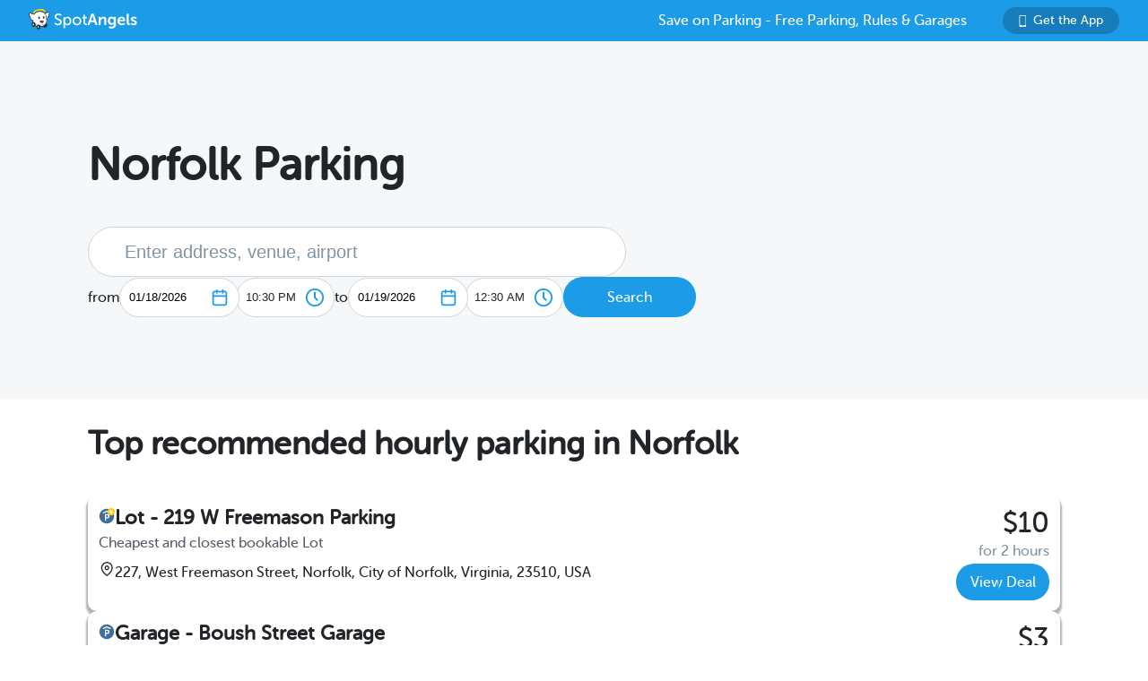

--- FILE ---
content_type: text/html; charset=utf-8
request_url: https://www.spotangels.com/norfolk-parking
body_size: 10995
content:
<!doctype html>
<html data-n-head-ssr>
  <head >
    <title>Free Parking &amp; Garage Deals from $10 for for 2 hours in Norfolk | SpotAngels - January 2026</title><meta data-n-head="ssr" charset="utf-8"><meta data-n-head="ssr" name="viewport" content="width=device-width, initial-scale=1"><meta data-n-head="ssr" name="twitter:card" content="summary"><meta data-n-head="ssr" name="twitter:site" content="@SpotAngels"><meta data-n-head="ssr" name="twitter:title" content="SpotAngels: Free Parking, Garage Deals &amp; Street Parking Rules"><meta data-n-head="ssr" name="twitter:description" content="Featured by Apple and Google as &quot;Waze for parking&quot;, SpotAngels is the world&#x27;s largest community-based parking app. Find free parking, get garage deals and check street parking rules in NYC, SF, LA, Chicago, Boston, DC &amp; 200 more cities. Join other drivers in your city &amp; save time and money on parking!"><meta data-n-head="ssr" name="twitter:image" content="https://www.spotangels.com/images/twitter-share.png"><meta data-n-head="ssr" property="og:url" content="https://www.spotangels.com"><meta data-n-head="ssr" property="og:type" content="website"><meta data-n-head="ssr" property="og:title" content="SpotAngels: Free Parking, Garage Deals &amp; Street Parking Rules"><meta data-n-head="ssr" property="og:description" content="Featured by Apple and Google as &quot;Waze for parking&quot;, SpotAngels is the world&#x27;s largest community-based parking app. Find free parking, get garage deals and check street parking rules in NYC, SF, LA, Chicago, Boston, DC &amp; 200 more cities. Join other drivers in your city &amp; save time and money on parking!"><meta data-n-head="ssr" property="og:image" content="https://www.spotangels.com/images/facebook-share.png"><meta data-n-head="ssr" property="fb:app_id" content="285855248260521"><meta data-n-head="ssr" data-hid="description" name="description" content="January 18, 2026 - Find free parking in Norfolk, compare rates of parking meters and garages in downtown Norfolk, including for overnight parking, and check street parking rules. SpotAngels parking maps help you find cheap parking and get the best deals on garages in Norfolk, VA."><meta data-n-head="ssr" name="viewport" content="width=device-width, height=device-height, initial-scale=1, minimum-scale=1, maximum-scale=1, user-scalable=no"><link data-n-head="ssr" rel="icon" type="image/x-icon" href="/favicon.ico"><link data-n-head="ssr" data-hid="canonical" rel="canonical" href="https://www.spotangels.com/norfolk-parking"><script data-n-head="ssr" src="/js/gtagmanager.js" defer></script><script data-n-head="ssr" src="https://www.googletagmanager.com/gtag/js?id=G-F8W15RK121" defer></script><script data-n-head="ssr" src="https://www.googletagmanager.com/gtag/js?id=UA-101007224-1" defer></script><script data-n-head="ssr" src="/js/gtag.js" defer></script><script data-n-head="ssr" data-hid="adsense" async src="https://pagead2.googlesyndication.com/pagead/js/adsbygoogle.js?client=ca-pub-9835614067758450" crossorigin="anonymous"></script><script data-n-head="ssr" type="application/ld+json">{"@context":"https://schema.org","@type":"SoftwareApplication","name":"SpotAngels","operatingSystem":"ANDROID","applicationCategory":"https://schema.org/TravelApplication","aggregateRating":{"@type":"AggregateRating","ratingValue":"4.7","ratingCount":"1318"},"offers":{"@type":"Offer","price":"0","priceCurrency":"USD"}}</script><script data-n-head="ssr" type="application/ld+json">{"@context":"https://schema.org","@type":"SoftwareApplication","name":"SpotAngels","operatingSystem":"iOS","applicationCategory":"https://schema.org/TravelApplication","aggregateRating":{"@type":"AggregateRating","ratingValue":"4.8","ratingCount":"4259"},"offers":{"@type":"Offer","price":"0","priceCurrency":"USD"}}</script><script data-n-head="ssr" type="application/ld+json">{"@context":"http://schema.org","@type":"ItemList","itemListElement":[{"@type":"ListItem","position":1,"url":"https://v3.spotangels.com/#id=424080605&amp;address=227,%20West%20Freemason%20Street,%20Norfolk,%20City%20of%20Norfolk,%20Virginia,%2023510,%20USA"},{"@type":"ListItem","position":2,"url":"https://v3.spotangels.com/#id=297062896&amp;address=112%20West%20City%20Hall%20Avenue,%20Norfolk"},{"@type":"ListItem","position":3,"url":"https://v3.spotangels.com/#id=420764203&amp;address=258%20Granby%20Street,%20Norfolk"},{"@type":"ListItem","position":4,"url":"https://v3.spotangels.com/#id=402619743&amp;address=250%20Granby%20Street,%20Norfolk"},{"@type":"ListItem","position":5,"url":"https://v3.spotangels.com/#id=420764204&amp;address=334%20Granby%20Street,%20Norfolk"}]}</script><script data-n-head="ssr" type="application/ld+json">{"@context":"http://schema.org","@type":"ItemList","itemListElement":[]}</script><link rel="preload" href="/_nuxt/18887f2.js" as="script"><link rel="preload" href="/_nuxt/e67b382.js" as="script"><link rel="preload" href="/_nuxt/css/ed2a81e.css" as="style"><link rel="preload" href="/_nuxt/0fb5aa8.js" as="script"><link rel="preload" href="/_nuxt/css/a51766d.css" as="style"><link rel="preload" href="/_nuxt/b2481b0.js" as="script"><link rel="preload" href="/_nuxt/css/ae5c18d.css" as="style"><link rel="preload" href="/_nuxt/316b005.js" as="script"><link rel="preload" href="/_nuxt/e06b471.js" as="script"><link rel="preload" href="/_nuxt/d6bbe77.js" as="script"><link rel="preload" href="/_nuxt/00f232c.js" as="script"><link rel="preload" href="/_nuxt/cef4477.js" as="script"><link rel="stylesheet" href="/_nuxt/css/ed2a81e.css"><link rel="stylesheet" href="/_nuxt/css/a51766d.css"><link rel="stylesheet" href="/_nuxt/css/ae5c18d.css">
  </head>
  <body >
    <div data-server-rendered="true" id="__nuxt"><!----><div id="__layout"><div data-fetch-key="data-v-5dcb6213:0" data-v-5dcb6213><!----> <div class="header" data-v-9dfd2cc0 data-v-5dcb6213><a href="/" data-v-9dfd2cc0><img alt="SpotAngels logo" src="/_nuxt/img/spotangels-white.1ec17f2.svg" width="126" height="24" data-v-9dfd2cc0></a> <div class="header-text-and-button" data-v-9dfd2cc0><div class="header-text" data-v-9dfd2cc0>
      Save on Parking - Free Parking, Rules &amp; Garages
    </div> <a href="https://dl.spotangels.com/QLIf/YNgz8s7lgJ" target="" class="link-button" style="background-color:#167DBA;min-width:130px;width:130px;height:30px;font-size:14px;" data-v-54bb864c data-v-9dfd2cc0><img alt="Get Spotangels app" src="[data-uri]" data-v-54bb864c>Get the App</a></div></div> <div class="head" data-v-3dce0930 data-v-5dcb6213><h1 data-v-3dce0930>
    Norfolk Parking
  </h1> <!----> <!----> <div class="geocoder-container" data-v-3dce0930><div class="geocoder-container" data-v-773fd902 data-v-3dce0930><input placeholder="Enter address, venue, airport" class="geocoder-input" data-v-773fd902> <!----></div> <div class="date-filter-desktop" data-v-6124f862 data-v-3dce0930><div class="arrival" data-v-6124f862>
    from
    <div class="mx-datepicker" data-v-6124f862><div class="mx-input-wrapper"><input name="date" type="text" autocomplete="off" placeholder="" value="01/18/2026" class="input-calendar-desktop"><i class="mx-icon-calendar"> </i></div><!----></div> <select class="time-select" data-v-0858ade2 data-v-6124f862><option disabled="disabled" value="1768694400000" data-v-0858ade2>
    12:00 AM
  </option><option disabled="disabled" value="1768696200000" data-v-0858ade2>
    12:30 AM
  </option><option disabled="disabled" value="1768698000000" data-v-0858ade2>
    1:00 AM
  </option><option disabled="disabled" value="1768699800000" data-v-0858ade2>
    1:30 AM
  </option><option disabled="disabled" value="1768701600000" data-v-0858ade2>
    2:00 AM
  </option><option disabled="disabled" value="1768703400000" data-v-0858ade2>
    2:30 AM
  </option><option disabled="disabled" value="1768705200000" data-v-0858ade2>
    3:00 AM
  </option><option disabled="disabled" value="1768707000000" data-v-0858ade2>
    3:30 AM
  </option><option disabled="disabled" value="1768708800000" data-v-0858ade2>
    4:00 AM
  </option><option disabled="disabled" value="1768710600000" data-v-0858ade2>
    4:30 AM
  </option><option disabled="disabled" value="1768712400000" data-v-0858ade2>
    5:00 AM
  </option><option disabled="disabled" value="1768714200000" data-v-0858ade2>
    5:30 AM
  </option><option disabled="disabled" value="1768716000000" data-v-0858ade2>
    6:00 AM
  </option><option disabled="disabled" value="1768717800000" data-v-0858ade2>
    6:30 AM
  </option><option disabled="disabled" value="1768719600000" data-v-0858ade2>
    7:00 AM
  </option><option disabled="disabled" value="1768721400000" data-v-0858ade2>
    7:30 AM
  </option><option disabled="disabled" value="1768723200000" data-v-0858ade2>
    8:00 AM
  </option><option disabled="disabled" value="1768725000000" data-v-0858ade2>
    8:30 AM
  </option><option disabled="disabled" value="1768726800000" data-v-0858ade2>
    9:00 AM
  </option><option disabled="disabled" value="1768728600000" data-v-0858ade2>
    9:30 AM
  </option><option disabled="disabled" value="1768730400000" data-v-0858ade2>
    10:00 AM
  </option><option disabled="disabled" value="1768732200000" data-v-0858ade2>
    10:30 AM
  </option><option disabled="disabled" value="1768734000000" data-v-0858ade2>
    11:00 AM
  </option><option disabled="disabled" value="1768735800000" data-v-0858ade2>
    11:30 AM
  </option><option disabled="disabled" value="1768737600000" data-v-0858ade2>
    12:00 PM
  </option><option disabled="disabled" value="1768739400000" data-v-0858ade2>
    12:30 PM
  </option><option disabled="disabled" value="1768741200000" data-v-0858ade2>
    1:00 PM
  </option><option disabled="disabled" value="1768743000000" data-v-0858ade2>
    1:30 PM
  </option><option disabled="disabled" value="1768744800000" data-v-0858ade2>
    2:00 PM
  </option><option disabled="disabled" value="1768746600000" data-v-0858ade2>
    2:30 PM
  </option><option disabled="disabled" value="1768748400000" data-v-0858ade2>
    3:00 PM
  </option><option disabled="disabled" value="1768750200000" data-v-0858ade2>
    3:30 PM
  </option><option disabled="disabled" value="1768752000000" data-v-0858ade2>
    4:00 PM
  </option><option disabled="disabled" value="1768753800000" data-v-0858ade2>
    4:30 PM
  </option><option disabled="disabled" value="1768755600000" data-v-0858ade2>
    5:00 PM
  </option><option disabled="disabled" value="1768757400000" data-v-0858ade2>
    5:30 PM
  </option><option disabled="disabled" value="1768759200000" data-v-0858ade2>
    6:00 PM
  </option><option disabled="disabled" value="1768761000000" data-v-0858ade2>
    6:30 PM
  </option><option disabled="disabled" value="1768762800000" data-v-0858ade2>
    7:00 PM
  </option><option disabled="disabled" value="1768764600000" data-v-0858ade2>
    7:30 PM
  </option><option disabled="disabled" value="1768766400000" data-v-0858ade2>
    8:00 PM
  </option><option disabled="disabled" value="1768768200000" data-v-0858ade2>
    8:30 PM
  </option><option disabled="disabled" value="1768770000000" data-v-0858ade2>
    9:00 PM
  </option><option disabled="disabled" value="1768771800000" data-v-0858ade2>
    9:30 PM
  </option><option disabled="disabled" value="1768773600000" data-v-0858ade2>
    10:00 PM
  </option><option value="1768775400000" selected="selected" data-v-0858ade2>
    10:30 PM
  </option><option value="1768777200000" data-v-0858ade2>
    11:00 PM
  </option><option value="1768779000000" data-v-0858ade2>
    11:30 PM
  </option></select></div> <div class="departure" data-v-6124f862>
    to
    <div class="mx-datepicker" data-v-6124f862><div class="mx-input-wrapper"><input name="date" type="text" autocomplete="off" placeholder="" value="01/19/2026" class="input-calendar-desktop"><i class="mx-icon-calendar"> </i></div><!----></div> <select class="time-select" data-v-0858ade2 data-v-6124f862><option value="1768780800000" data-v-0858ade2>
    12:00 AM
  </option><option value="1768782600000" selected="selected" data-v-0858ade2>
    12:30 AM
  </option><option value="1768784400000" data-v-0858ade2>
    1:00 AM
  </option><option value="1768786200000" data-v-0858ade2>
    1:30 AM
  </option><option value="1768788000000" data-v-0858ade2>
    2:00 AM
  </option><option value="1768789800000" data-v-0858ade2>
    2:30 AM
  </option><option value="1768791600000" data-v-0858ade2>
    3:00 AM
  </option><option value="1768793400000" data-v-0858ade2>
    3:30 AM
  </option><option value="1768795200000" data-v-0858ade2>
    4:00 AM
  </option><option value="1768797000000" data-v-0858ade2>
    4:30 AM
  </option><option value="1768798800000" data-v-0858ade2>
    5:00 AM
  </option><option value="1768800600000" data-v-0858ade2>
    5:30 AM
  </option><option value="1768802400000" data-v-0858ade2>
    6:00 AM
  </option><option value="1768804200000" data-v-0858ade2>
    6:30 AM
  </option><option value="1768806000000" data-v-0858ade2>
    7:00 AM
  </option><option value="1768807800000" data-v-0858ade2>
    7:30 AM
  </option><option value="1768809600000" data-v-0858ade2>
    8:00 AM
  </option><option value="1768811400000" data-v-0858ade2>
    8:30 AM
  </option><option value="1768813200000" data-v-0858ade2>
    9:00 AM
  </option><option value="1768815000000" data-v-0858ade2>
    9:30 AM
  </option><option value="1768816800000" data-v-0858ade2>
    10:00 AM
  </option><option value="1768818600000" data-v-0858ade2>
    10:30 AM
  </option><option value="1768820400000" data-v-0858ade2>
    11:00 AM
  </option><option value="1768822200000" data-v-0858ade2>
    11:30 AM
  </option><option value="1768824000000" data-v-0858ade2>
    12:00 PM
  </option><option value="1768825800000" data-v-0858ade2>
    12:30 PM
  </option><option value="1768827600000" data-v-0858ade2>
    1:00 PM
  </option><option value="1768829400000" data-v-0858ade2>
    1:30 PM
  </option><option value="1768831200000" data-v-0858ade2>
    2:00 PM
  </option><option value="1768833000000" data-v-0858ade2>
    2:30 PM
  </option><option value="1768834800000" data-v-0858ade2>
    3:00 PM
  </option><option value="1768836600000" data-v-0858ade2>
    3:30 PM
  </option><option value="1768838400000" data-v-0858ade2>
    4:00 PM
  </option><option value="1768840200000" data-v-0858ade2>
    4:30 PM
  </option><option value="1768842000000" data-v-0858ade2>
    5:00 PM
  </option><option value="1768843800000" data-v-0858ade2>
    5:30 PM
  </option><option value="1768845600000" data-v-0858ade2>
    6:00 PM
  </option><option value="1768847400000" data-v-0858ade2>
    6:30 PM
  </option><option value="1768849200000" data-v-0858ade2>
    7:00 PM
  </option><option value="1768851000000" data-v-0858ade2>
    7:30 PM
  </option><option value="1768852800000" data-v-0858ade2>
    8:00 PM
  </option><option value="1768854600000" data-v-0858ade2>
    8:30 PM
  </option><option value="1768856400000" data-v-0858ade2>
    9:00 PM
  </option><option value="1768858200000" data-v-0858ade2>
    9:30 PM
  </option><option value="1768860000000" data-v-0858ade2>
    10:00 PM
  </option><option value="1768861800000" data-v-0858ade2>
    10:30 PM
  </option><option value="1768863600000" data-v-0858ade2>
    11:00 PM
  </option><option value="1768865400000" data-v-0858ade2>
    11:30 PM
  </option></select></div></div> <a href="/map?lng=-76.2899071&amp;lat=36.8500234&amp;zoom=15&amp;product=parking&amp;arrival=1768775400000&amp;departure=1768782600000&amp;spLng=-76.2899071&amp;spLat=36.8500234&amp;spAddress=Norfolk" target="" class="link-button" style="background-color:#1C9BE6;min-width:148px;width:148px;height:45px;" data-v-54bb864c data-v-3dce0930>Search</a></div></div> <!----> <!----> <div class="deals" data-v-5dcb6213><h2>Top recommended hourly parking in Norfolk</h2><div class="card" style="cursor:pointer;box-shadow:0px 4px 2px 2px rgba(0,0,0,0.30);" data-v-79a6bc66 data-v-746dd33c><div class="spot" data-v-79a6bc66 data-v-746dd33c><div class="spot-left" data-v-79a6bc66 data-v-746dd33c><a href="/map?lng=-76.29209085977539&amp;lat=36.85166954960497&amp;zoom=14&amp;arrival=1768775400000&amp;departure=1768782600000&amp;spLng=-76.2899071&amp;spLat=36.8500234&amp;spAddress=Norfolk&amp;product=parking#id=424080605" data-v-79a6bc66 data-v-746dd33c><div class="spot-name" data-v-79a6bc66 data-v-746dd33c><img src="/_nuxt/img/garage-bookable.f78112a.svg" height="18" width="18" data-v-79a6bc66 data-v-746dd33c>Lot - 219 W Freemason Parking</div></a><div class="spot-reason" data-v-79a6bc66 data-v-746dd33c>Cheapest and closest bookable Lot</div><div class="spot-walking-time" data-v-79a6bc66 data-v-746dd33c><img src="/_nuxt/img/location.35c1f1a.svg" height="18" width="18" data-v-79a6bc66 data-v-746dd33c>227, West Freemason Street, Norfolk, City of Norfolk, Virginia, 23510, USA</div></div><div class="spot-right" data-v-79a6bc66 data-v-746dd33c><div class="spot-price" data-v-79a6bc66 data-v-746dd33c>$10</div><div class="spot-duration" data-v-79a6bc66 data-v-746dd33c>for 2 hours</div><a href="/checkout?segment_id=424080605&amp;source=SpotAngels&amp;offerPrice=10&amp;type=transient&amp;start_date=2026-01-18T22%3A30%3A00.000Z&amp;end_date=2026-01-19T00%3A30%3A00.000Z&amp;type_id=Standard" target="_blank" class="link-button" style="background-color:#1C9BE6;min-width:104px;width:104px;height:41px;" data-v-54bb864c data-v-746dd33c>View Deal</a></div></div></div><div class="card" style="cursor:pointer;box-shadow:0px 4px 2px 2px rgba(0,0,0,0.30);" data-v-79a6bc66 data-v-746dd33c><div class="spot" data-v-79a6bc66 data-v-746dd33c><div class="spot-left" data-v-79a6bc66 data-v-746dd33c><a href="/map?lng=-76.2922389760122&amp;lat=36.84846924053775&amp;zoom=14&amp;arrival=1768775400000&amp;departure=1768782600000&amp;spLng=-76.2899071&amp;spLat=36.8500234&amp;spAddress=Norfolk&amp;product=parking#id=297062896" data-v-79a6bc66 data-v-746dd33c><div class="spot-name" data-v-79a6bc66 data-v-746dd33c><img src="/_nuxt/img/garage.5dea466.svg" height="18" width="18" data-v-79a6bc66 data-v-746dd33c>Garage - Boush Street Garage</div></a><div class="spot-reason" data-v-79a6bc66 data-v-746dd33c>Cheapest Garage</div><div class="spot-walking-time" data-v-79a6bc66 data-v-746dd33c><img src="/_nuxt/img/location.35c1f1a.svg" height="18" width="18" data-v-79a6bc66 data-v-746dd33c>112 West City Hall Avenue, Norfolk</div></div><div class="spot-right" data-v-79a6bc66 data-v-746dd33c><div class="spot-price" data-v-79a6bc66 data-v-746dd33c>$3</div><div class="spot-duration" data-v-79a6bc66 data-v-746dd33c>for 2 hours</div></div></div></div><div class="card" style="cursor:pointer;box-shadow:0px 4px 2px 2px rgba(0,0,0,0.30);" data-v-79a6bc66 data-v-746dd33c><div class="spot" data-v-79a6bc66 data-v-746dd33c><div class="spot-left" data-v-79a6bc66 data-v-746dd33c><a href="/map?lng=-76.29056710638731&amp;lat=36.84966548261652&amp;zoom=14&amp;arrival=1768775400000&amp;departure=1768782600000&amp;spLng=-76.2899071&amp;spLat=36.8500234&amp;spAddress=Norfolk&amp;product=parking#id=420764203" data-v-79a6bc66 data-v-746dd33c><div class="spot-name" data-v-79a6bc66 data-v-746dd33c><img src="[data-uri]" height="18" width="18" data-v-79a6bc66 data-v-746dd33c>Free of charge - up to 10h</div></a><div class="spot-reason" data-v-79a6bc66 data-v-746dd33c>Closest free of charge</div><div class="spot-walking-time" data-v-79a6bc66 data-v-746dd33c><img src="/_nuxt/img/location.35c1f1a.svg" height="18" width="18" data-v-79a6bc66 data-v-746dd33c>258 Granby Street, Norfolk</div></div><div class="spot-right" data-v-79a6bc66 data-v-746dd33c><div class="spot-price" data-v-79a6bc66 data-v-746dd33c></div></div></div></div><div class="card" style="cursor:pointer;box-shadow:0px 4px 2px 2px rgba(0,0,0,0.30);" data-v-79a6bc66 data-v-746dd33c><div class="spot" data-v-79a6bc66 data-v-746dd33c><div class="spot-left" data-v-79a6bc66 data-v-746dd33c><a href="/map?lng=-76.29073612986161&amp;lat=36.849339015333314&amp;zoom=14&amp;arrival=1768775400000&amp;departure=1768782600000&amp;spLng=-76.2899071&amp;spLat=36.8500234&amp;spAddress=Norfolk&amp;product=parking#id=402619743" data-v-79a6bc66 data-v-746dd33c><div class="spot-name" data-v-79a6bc66 data-v-746dd33c><img src="[data-uri]" height="18" width="18" data-v-79a6bc66 data-v-746dd33c>Meter - Free for 2h</div></a><div class="spot-reason" data-v-79a6bc66 data-v-746dd33c>Cheapest meter</div><div class="spot-walking-time" data-v-79a6bc66 data-v-746dd33c><img src="/_nuxt/img/location.35c1f1a.svg" height="18" width="18" data-v-79a6bc66 data-v-746dd33c>250 Granby Street, Norfolk</div></div><div class="spot-right" data-v-79a6bc66 data-v-746dd33c><div class="spot-price" data-v-79a6bc66 data-v-746dd33c>Free</div><div class="spot-duration" data-v-79a6bc66 data-v-746dd33c>for 2 hours</div></div></div></div><div class="card" style="cursor:pointer;box-shadow:0px 4px 2px 2px rgba(0,0,0,0.30);" data-v-79a6bc66 data-v-746dd33c><div class="spot" data-v-79a6bc66 data-v-746dd33c><div class="spot-left" data-v-79a6bc66 data-v-746dd33c><a href="/map?lng=-76.29002742497592&amp;lat=36.85071573316607&amp;zoom=14&amp;arrival=1768775400000&amp;departure=1768782600000&amp;spLng=-76.2899071&amp;spLat=36.8500234&amp;spAddress=Norfolk&amp;product=parking#id=420764204" data-v-79a6bc66 data-v-746dd33c><div class="spot-name" data-v-79a6bc66 data-v-746dd33c><img src="[data-uri]" height="18" width="18" data-v-79a6bc66 data-v-746dd33c>Meter - Free for 2h</div></a><div class="spot-reason" data-v-79a6bc66 data-v-746dd33c>Closest meter</div><div class="spot-walking-time" data-v-79a6bc66 data-v-746dd33c><img src="/_nuxt/img/location.35c1f1a.svg" height="18" width="18" data-v-79a6bc66 data-v-746dd33c>334 Granby Street, Norfolk</div></div><div class="spot-right" data-v-79a6bc66 data-v-746dd33c><div class="spot-price" data-v-79a6bc66 data-v-746dd33c>Free</div><div class="spot-duration" data-v-79a6bc66 data-v-746dd33c>for 2 hours</div></div></div></div><a href="/map?lng=-76.2899071&amp;lat=36.8500234&amp;zoom=15&amp;arrival=1768775400000&amp;departure=1768782600000&amp;spLng=-76.2899071&amp;spLat=36.8500234&amp;spAddress=Norfolk&amp;product=parking" target="" class="link-button" style="background-color:#1C9BE6;min-width:148px;width:148px;height:45px;" data-v-54bb864c>View map</a></div> <div data-v-5dcb6213></div> <div data-v-5dcb6213></div> <!----> <!----> <!----> <!----> <!----> <div class="guide" data-v-5dcb6213><h2 data-v-5dcb6213>
        Your guide to Norfolk parking
      </h2> <div itemscope="itemscope" itemtype="https://schema.org/FAQPage" class="faq" data-v-94a1c454 data-v-5dcb6213><div itemscope="itemscope" itemprop="mainEntity" itemtype="https://schema.org/Question" data-v-94a1c454><h2 itemprop="name" class="need-parking" data-v-94a1c454>
      How much is parking in Norfolk?
    </h2> <div itemscope="itemscope" itemprop="acceptedAnswer" itemtype="https://schema.org/Answer" data-v-94a1c454><p itemprop="text" class="desc" data-v-94a1c454>Street parking rates vary from $1.00 per hour up to $1.50 per hour. Meters are enforced from 8 AM to 8 PM Monday through Sunday.</p></div></div><div itemscope="itemscope" itemprop="mainEntity" itemtype="https://schema.org/Question" data-v-94a1c454><h2 itemprop="name" class="need-parking" data-v-94a1c454>
      Is there free parking in Norfolk?
    </h2> <div itemscope="itemscope" itemprop="acceptedAnswer" itemtype="https://schema.org/Answer" data-v-94a1c454><p itemprop="text" class="desc" data-v-94a1c454>There is plenty of free parking in Norfolk.</p></div></div></div></div> <div class="popular-searches" data-v-5dcb6213><h2 data-v-5dcb6213>
      Most searched places
      <!---->
      in
      Norfolk
    </h2> <div class="popular-searches-columns" data-v-5dcb6213><div data-v-5dcb6213><h3 data-v-5dcb6213>
          Popular
        </h3> <ul data-v-5dcb6213><li data-v-5dcb6213><a href="/norfolk/chrysler-hall-parking" data-v-5dcb6213>
              Chrysler Hall
              Parking
            </a></li><li data-v-5dcb6213><a href="/norfolk/city-of-norfolk-parking" data-v-5dcb6213>
              City Of Norfolk
              Parking
            </a></li><li data-v-5dcb6213><a href="/norfolk/nauticus-parking" data-v-5dcb6213>
              Nauticus
              Parking
            </a></li><li data-v-5dcb6213><a href="/norfolk/spirit-of-norfolk-parking" data-v-5dcb6213>
              Spirit Of Norfolk
              Parking
            </a></li></ul></div><div data-v-5dcb6213><h3 data-v-5dcb6213>
          Neighborhoods
        </h3> <ul data-v-5dcb6213><li data-v-5dcb6213><a href="/norfolk/downtown-norfolk-parking" data-v-5dcb6213>
              Downtown Norfolk
              Parking
            </a></li></ul></div><div data-v-5dcb6213><h3 data-v-5dcb6213>
          Restaurants
        </h3> <ul data-v-5dcb6213><li data-v-5dcb6213><a href="/norfolk/brick-anchor-brew-house-parking" data-v-5dcb6213>
              Brick Anchor Brew House
              Parking
            </a></li><li data-v-5dcb6213><a href="/norfolk/buffalo-wild-wings-parking" data-v-5dcb6213>
              Buffalo Wild Wings
              Parking
            </a></li><li data-v-5dcb6213><a href="/norfolk/hell's-kitchen-parking" data-v-5dcb6213>
              Hell's Kitchen
              Parking
            </a></li><li data-v-5dcb6213><a href="/norfolk/panda-express-parking" data-v-5dcb6213>
              Panda Express
              Parking
            </a></li></ul></div><div data-v-5dcb6213><h3 data-v-5dcb6213>
          Hotels
        </h3> <ul data-v-5dcb6213><li data-v-5dcb6213><a href="/norfolk/hilton-norfolk-the-main-parking" data-v-5dcb6213>
              Hilton Norfolk The Main
              Parking
            </a></li><li data-v-5dcb6213><a href="/norfolk/norfolk-waterside-marriott-parking" data-v-5dcb6213>
              Norfolk Waterside Marriott
              Parking
            </a></li><li data-v-5dcb6213><a href="/norfolk/sheraton-norfolk-waterside-hotel-parking" data-v-5dcb6213>
              Sheraton Norfolk Waterside Hotel
              Parking
            </a></li><li data-v-5dcb6213><a href="/norfolk/residence-inn-norfolk-downtown-parking" data-v-5dcb6213>
              Residence Inn Norfolk Downtown
              Parking
            </a></li></ul></div><!----><!----><div data-v-5dcb6213><h3 data-v-5dcb6213>
          Garages
        </h3> <ul data-v-5dcb6213><li data-v-5dcb6213><a href="/norfolk/chrysler-hall-297062898" data-v-5dcb6213>
              Chrysler Hall
              Parking
            </a></li></ul></div></div></div> <div class="book-deals" data-v-5dcb6213><h2 data-v-5dcb6213>
        Find free parking &amp; Garage deals in Norfolk
      </h2> <div class="view-map-button-wrapper" data-v-5dcb6213><a href="/map?lng=-76.2899071&amp;lat=36.8500234&amp;zoom=15&amp;arrival=1768775400000&amp;departure=1768782600000&amp;spLng=-76.2899071&amp;spLat=36.8500234&amp;spAddress=Norfolk&amp;product=parking" target="" class="link-button" style="background-color:#064F7A;min-width:148px;width:148px;height:45px;" data-v-54bb864c data-v-5dcb6213>View map</a></div></div> <div class="breadcrumb-container" data-v-5dcb6213><div class="header" data-v-16cfc565 data-v-5dcb6213><div class="breadcrumb" data-v-16cfc565><div class="parent" data-v-16cfc565><a href="/" data-v-16cfc565>
        SpotAngels
      </a></div> <div class="next" data-v-16cfc565>&gt;</div> <!----> <div class="current" data-v-16cfc565>Norfolk Parking</div></div></div></div> <div class="footer-container" data-v-5e8169d5 data-v-5dcb6213><div class="footer-column" data-v-5e8169d5><div class="footer-title" data-v-5e8169d5>Cities</div> <ul class="footer-list" data-v-5e8169d5><li data-v-5e8169d5><a href="/nyc-parking" data-v-5e8169d5>NYC parking</a></li><li data-v-5e8169d5><a href="/san-francisco-parking" data-v-5e8169d5>San Francisco parking</a></li><li data-v-5e8169d5><a href="/chicago-parking" data-v-5e8169d5>Chicago parking</a></li><li data-v-5e8169d5><a href="/los-angeles-parking" data-v-5e8169d5>Los Angeles parking</a></li><li data-v-5e8169d5><a href="/philadelphia-parking" data-v-5e8169d5>Philadelphia parking</a></li><li data-v-5e8169d5><a href="/boston-parking" data-v-5e8169d5>Boston parking</a></li><li data-v-5e8169d5><a href="/washington-dc-parking" data-v-5e8169d5>Washington DC parking</a></li><li data-v-5e8169d5><a href="/san-diego-parking" data-v-5e8169d5>San Diego parking</a></li><li data-v-5e8169d5><a href="/toronto-parking" data-v-5e8169d5>Toronto parking</a></li><li data-v-5e8169d5><a href="/montreal-parking" data-v-5e8169d5>Montreal parking</a></li><li data-v-5e8169d5><a href="/cities" data-v-5e8169d5>More cities</a></li></ul></div> <div class="footer-column" data-v-5e8169d5><div class="footer-title" data-v-5e8169d5>About</div> <ul class="footer-list" data-v-5e8169d5><li data-v-5e8169d5><a href="/about" data-v-5e8169d5>About</a></li> <li data-v-5e8169d5><a href="/blog" data-v-5e8169d5>Blog</a></li> <li data-v-5e8169d5><a href="/privacy" data-v-5e8169d5>Privacy</a></li> <li data-v-5e8169d5><a href="/tos" data-v-5e8169d5>Terms</a></li></ul></div> <div class="footer-column" data-v-5e8169d5><div class="footer-title" data-v-5e8169d5>Partners</div> <ul class="footer-list" data-v-5e8169d5><li data-v-5e8169d5><a href="/cities-universities" data-v-5e8169d5>Cities &amp; Universities</a></li> <li data-v-5e8169d5><a href="/operators" data-v-5e8169d5>Parking Operators &amp; Owners</a></li></ul></div> <div class="footer-column" data-v-5e8169d5><div class="footer-title" data-v-5e8169d5>Support</div> <ul class="footer-list" data-v-5e8169d5><li data-v-5e8169d5><a href="/faq" data-v-5e8169d5>FAQ </a></li> <li data-v-5e8169d5><a href="https://discord.gg/jfTqz4V44B" data-v-5e8169d5>Discord</a></li> <li data-v-5e8169d5><a href="mailto:support@spotangels.com" data-v-5e8169d5>support@spotangels.com</a></li> <li data-v-5e8169d5><a href="https://www.facebook.com/spotangels" data-v-5e8169d5><img alt="Facebook logo" src="[data-uri]" width="20" height="20" data-v-5e8169d5></a></li> <li data-v-5e8169d5><a href="https://twitter.com/spotangels" data-v-5e8169d5><img alt="Twitter logo" src="/_nuxt/img/twitter.7ae09a8.png" width="20" height="20" data-v-5e8169d5></a></li></ul></div></div></div></div></div><script>window.__NUXT__=(function(a,b,c,d,e,f,g,h,i,j,k,l,m,n,o,p,q,r,s,t,u,v,w,x,y,z,A,B,C,D,E,F,G,H,I,J,K,L,M,N,O,P,Q,R,S,T,U,V,W,X,Y,Z,_,$,aa,ab,ac,ad,ae,af,ag,ah,ai){return {layout:"default",data:[{}],fetch:{"data-v-5dcb6213:0":{recommendations:{results:[{id:o,spot_info_id:o,city_id:f,lng:E,lat:F,type:G,address:"227, West Freemason Street, Norfolk, City of Norfolk, Virginia, 23510, USA",distance:243,walking_time:i,walking_time_fmt:H,name:"Lot - $10",reason:"Cheapest and closest bookable Lot",onsite_price:j,onsite_price_fmt:g,price:j,price_fmt:g,price_range_fmt:g,cross_street:[b,b],operator_id:4139,validation_instructions:"Please print this parking pass and keep it on the vehicle while parking:\nPARKING PERMIT: R-3779",garage_type:"Lot",garage_name:"219 W Freemason Parking",bookable:d,higher_chance:a,busy:a,deal:{price:j,price_fmt:g,monthly:a,monthly_type:c,monthly_min_start_date:c,monthly_max_start_date:c,link:b,description:p,full_link:b,summary:b,source:q,booking_provider:q,payment:{cta_title:I,license_plate_required:a,phone_number_required:a,start_date:J,end_date:K,has_apple_pay:d,has_google_pay:d,type_id:p},in_from:h,in_to:h,out_by:h},deals:[{price:j,price_fmt:g,monthly:a,monthly_type:c,monthly_min_start_date:c,monthly_max_start_date:c,link:b,description:p,full_link:b,summary:b,source:q,booking_provider:q,payment:{cta_title:I,license_plate_required:a,phone_number_required:a,start_date:J,end_date:K,has_apple_pay:d,has_google_pay:d,type_id:p},in_from:h,in_to:h,out_by:h}],has_payment_options:a,pictures:[],max_stay_fmt:L},{id:r,spot_info_id:r,city_id:f,lng:M,lat:N,type:G,address:"112 West City Hall Avenue, Norfolk",distance:224,walking_time:i,walking_time_fmt:H,name:"Garage - $3",reason:"Cheapest Garage",onsite_price:i,onsite_price_fmt:y,price:i,price_fmt:y,cross_street:[b,b],operator_id:3066,garage_type:z,garage_name:"Boush Street Garage",higher_chance:a,busy:a,has_payment_options:a,pictures:[],max_stay_fmt:L},{id:s,spot_info_id:s,city_id:f,lng:O,lat:P,type:"free",address:"258 Granby Street, Norfolk",distance:66,walking_time:t,walking_time_fmt:A,name:"Free of charge - up to 10h",reason:"Closest free of charge",cross_street:[b,b],higher_chance:a,busy:a,has_payment_options:a,pictures:[],max_stay_fmt:"10 hours 30 minutes"},{id:u,spot_info_id:u,city_id:f,lng:Q,lat:R,type:S,address:"250 Granby Street, Norfolk",distance:83,walking_time:t,walking_time_fmt:A,name:T,reason:"Cheapest meter",price_fmt:B,cross_street:[b,b],higher_chance:a,busy:a,has_payment_options:a,pictures:[],max_stay_fmt:U},{id:v,spot_info_id:v,city_id:f,lng:V,lat:W,type:S,address:"334 Granby Street, Norfolk",distance:41,walking_time:t,walking_time_fmt:A,name:T,reason:"Closest meter",price_fmt:B,cross_street:[b,b],higher_chance:a,busy:a,has_payment_options:a,pictures:[],max_stay_fmt:U}],geojson:{type:X,features:[{id:o,type:k,geometry:{type:l,coordinates:[E,F]},properties:{availability:b,available:a,bookable:d,label:g,name:z,open_spot:a,price:j,suggestion_id:o,type:m}},{id:r,type:k,geometry:{type:l,coordinates:[M,N]},properties:{availability:b,available:a,bookable:a,label:y,name:z,open_spot:a,price:i,suggestion_id:r,type:m}},{id:s,type:k,geometry:{type:l,coordinates:[O,P]},properties:{availability:b,available:a,bookable:a,label:C,name:B,open_spot:a,price:e,suggestion_id:s,type:m}},{id:u,type:k,geometry:{type:l,coordinates:[Q,R]},properties:{availability:b,available:a,bookable:a,label:C,name:Y,open_spot:a,price:e,suggestion_id:u,type:m}},{id:v,type:k,geometry:{type:l,coordinates:[V,W]},properties:{availability:b,available:a,bookable:a,label:C,name:Y,open_spot:a,price:e,suggestion_id:v,type:m}}],bbox:[Z,_,$,aa]},currency:{layout:ab},address:ac,lng:w,lat:x,chances_to_find_parking:c},recommendationsMonthly:{results:[],geojson:{type:X,features:[],bbox:[Z,_,$,aa]},currency:{layout:ab},address:ac,lng:w,lat:x,chances_to_find_parking:c},recommendationsAirport:n,showRedditBanner:a,links:[{href:"\u002Fnyc-parking",name:"NYC parking"},{href:"\u002Fsan-francisco-parking",name:"San Francisco parking"},{href:"\u002Fchicago-parking",name:"Chicago parking"},{href:"\u002Flos-angeles-parking",name:"Los Angeles parking"},{href:"\u002Fphiladelphia-parking",name:"Philadelphia parking"},{href:"\u002Fboston-parking",name:"Boston parking"},{href:"\u002Fwashington-dc-parking",name:"Washington DC parking"},{href:"\u002Fsan-diego-parking",name:"San Diego parking"},{href:"\u002Ftoronto-parking",name:"Toronto parking"},{href:"\u002Fmontreal-parking",name:"Montreal parking"},{href:"\u002Fcities",name:"More cities"}],period:{arrival:new Date(1768775400000),departure:new Date(1768782600000)}}},error:c,state:{seoData:{description:"January 18, 2026 - Find free parking in Norfolk, compare rates of parking meters and garages in downtown Norfolk, including for overnight parking, and check street parking rules. SpotAngels parking maps help you find cheap parking and get the best deals on garages in Norfolk, VA.",canonical_url:"https:\u002F\u002Fwww.spotangels.com\u002Fnorfolk-parking",seo_page:{name:D,zoom:c,lat:x,lng:w,format:ad,state:ae,address:"Norfolk, VA, USA",image:c,search:D,city_id:f},seo_parent:{name:D,zoom:c,lat:x,lng:w,format:ad,state:ae},seo_parent_url:c,seo_most_searched:[],regulation:{price_range:{min:t,max:1.5,currency:af},monthly_price_range:{min:c,max:c,currency:af},cheapest_monthly_garage:c,has_free_parking:d,meters_enforcement_range:{start_hour:8,end_hour:20,start_day:"Monday",end_day:"Sunday"}},address_elements:c,upcoming_events:[],city_fuel_stations:[],cities_links:[],next_three_days:{"Sun, Jan 18 2026":b,"Mon, Jan 19 2026":b,"Tue, Jan 20 2026":b},next_suspensions:c,suspended_today:a,street_cleaning_name:c,street_cleaning_map_url:c,street_cleaning_blog_url:c,overnight_map_url:ag,seo_airport:[{name:"Norfolk Airport",url:"\u002Fnorfolk\u002Fnorfolk-airport-parking"}],seo_garage:[{name:ah,url:"\u002Fnorfolk\u002Fchrysler-hall-297062898"}],seo_hotel:[{name:"Hilton Norfolk The Main",url:"\u002Fnorfolk\u002Fhilton-norfolk-the-main-parking"},{name:"Norfolk Waterside Marriott",url:"\u002Fnorfolk\u002Fnorfolk-waterside-marriott-parking"},{name:"Sheraton Norfolk Waterside Hotel",url:"\u002Fnorfolk\u002Fsheraton-norfolk-waterside-hotel-parking"},{name:"Residence Inn Norfolk Downtown",url:"\u002Fnorfolk\u002Fresidence-inn-norfolk-downtown-parking"}],seo_monthly:[{name:"Norfolk Monthly",url:"\u002Fnorfolk\u002Fnorfolk-monthly-parking"}],seo_neighborhood:[{name:"Downtown Norfolk",url:"\u002Fnorfolk\u002Fdowntown-norfolk-parking"}],seo_overnight:[{name:"Norfolk Overnight",url:ag}],seo_poi:[{name:ah,url:"\u002Fnorfolk\u002Fchrysler-hall-parking"},{name:"City Of Norfolk",url:"\u002Fnorfolk\u002Fcity-of-norfolk-parking"},{name:"Nauticus",url:"\u002Fnorfolk\u002Fnauticus-parking"},{name:"Spirit Of Norfolk",url:"\u002Fnorfolk\u002Fspirit-of-norfolk-parking"}],seo_restaurant:[{name:"Brick Anchor Brew House",url:"\u002Fnorfolk\u002Fbrick-anchor-brew-house-parking"},{name:"Buffalo Wild Wings",url:"\u002Fnorfolk\u002Fbuffalo-wild-wings-parking"},{name:"Hell's Kitchen",url:"\u002Fnorfolk\u002Fhell's-kitchen-parking"},{name:"Panda Express",url:"\u002Fnorfolk\u002Fpanda-express-parking"}]},isMobile:a,userAgent:"Mozilla\u002F5.0 (Macintosh; Intel Mac OS X 10_15_7) AppleWebKit\u002F537.36 (KHTML, like Gecko) Chrome\u002F131.0.0.0 Safari\u002F537.36; ClaudeBot\u002F1.0; +claudebot@anthropic.com)",map:{spotSheet:b,recommendationList:b,sidebarContent:"seo",currentFuelStation:n,visibleFuelStations:[],currentHistogram:b,spotFeatures:[],streetViewPosition:n,padding:{left:e,right:e,top:e,bottom:e},highlightedSegmentId:n,highlightedGasStationId:n},sidebar:{showSidebar:d},utils:{showShareModal:a}},serverRendered:d,routePath:"\u002Fnorfolk-parking",config:{spotAngelsApiV3:"https:\u002F\u002Fangels-api-prod.spotangels.com",cdnBaseUrls:ai,regulationsBaseUrl:ai,angelsWebUrl:"https:\u002F\u002Fv3.spotangels.com",angelsEditorUrl:"https:\u002F\u002Feditor.spotangels.com",regulationsAccessToken:"2448A697EACDDC41432AAD9A1833E",mapboxToken:"pk.eyJ1IjoiaGFtemFvIiwiYSI6ImNpaG5wZW1rcDBwZHl0Y2x6YmRkYm4xeDIifQ.edx8_PwqJurn00EdduZGFw",locationiqToken:"pk.4aa04c6e05cebd132b9070138b469149",interparkStripeToken:"pk_live_dvtdo4kLz4OcYpjncGCHP8x6",wayStripeToken:"pk_live_JauicenpYmJxOvXgM6EYQwC7",spotangelsStripeToken:"pk_live_yiYlR5syzE1ptD7QqagcINSi00WG01peUf",vaultId:"tntwfvzk6h5",environment:"production",mapillaryAccessToken:"MLY|4806460719384695|eb3a1f8f9ef3ca3b0d1819044d9e4526",googleClientEmail:"spot-angels@appspot.gserviceaccount.com",googleClientId:"253133694079-vj65309quvl6krsml6m45nuvd6tnhnv4.apps.googleusercontent.com",googleApiKey:"AIzaSyC3qYBGmFM1j7beEmPJ8q6hT9yRlKO4tLQ",recaptchaSiteKey:"6LfJUrQoAAAAAGDBXKN5eSM626DBydAGbu-_d0-E",_app:{basePath:"\u002F",assetsPath:"\u002F_nuxt\u002F",cdnURL:c}}}}(false,"",null,true,0,411,"$10","0001-01-01T00:00:00Z",3,10,"Feature","Point","suggestion",void 0,424080605,"Standard","SpotAngels",297062896,420764203,1,402619743,420764204,-76.2899071,36.8500234,"$3","Garage","1 min walk","Free","10h","Norfolk",-76.29209085977539,36.85166954960497,"garage","3 min walk","View Deal","2026-01-18T22:30","2026-01-19T00:30","7 days",-76.2922389760122,36.84846924053775,-76.29056710638731,36.84966548261652,-76.29073612986161,36.849339015333314,"meter","Meter - Free for 2h","12 hours 30 minutes",-76.29002742497592,36.85071573316607,"FeatureCollection","MeterHour",-76.29159416289407,36.84867339865,-76.28822003710592,36.851373401349996,"$%s","308 Granby Street, Norfolk","city","VA","USD","\u002Fnorfolk\u002Fnorfolk-overnight-parking","Chrysler Hall","https:\u002F\u002Fcdn.regulations-service.spotangels.com"));</script><script src="/_nuxt/18887f2.js" defer></script><script src="/_nuxt/316b005.js" defer></script><script src="/_nuxt/e06b471.js" defer></script><script src="/_nuxt/d6bbe77.js" defer></script><script src="/_nuxt/00f232c.js" defer></script><script src="/_nuxt/cef4477.js" defer></script><script src="/_nuxt/e67b382.js" defer></script><script src="/_nuxt/0fb5aa8.js" defer></script><script src="/_nuxt/b2481b0.js" defer></script>
  </body>
</html>


--- FILE ---
content_type: text/html; charset=utf-8
request_url: https://www.google.com/recaptcha/api2/aframe
body_size: 269
content:
<!DOCTYPE HTML><html><head><meta http-equiv="content-type" content="text/html; charset=UTF-8"></head><body><script nonce="gPVIztyLmQyMVSYZBJVl4Q">/** Anti-fraud and anti-abuse applications only. See google.com/recaptcha */ try{var clients={'sodar':'https://pagead2.googlesyndication.com/pagead/sodar?'};window.addEventListener("message",function(a){try{if(a.source===window.parent){var b=JSON.parse(a.data);var c=clients[b['id']];if(c){var d=document.createElement('img');d.src=c+b['params']+'&rc='+(localStorage.getItem("rc::a")?sessionStorage.getItem("rc::b"):"");window.document.body.appendChild(d);sessionStorage.setItem("rc::e",parseInt(sessionStorage.getItem("rc::e")||0)+1);localStorage.setItem("rc::h",'1768773723617');}}}catch(b){}});window.parent.postMessage("_grecaptcha_ready", "*");}catch(b){}</script></body></html>

--- FILE ---
content_type: text/css; charset=UTF-8
request_url: https://www.spotangels.com/_nuxt/css/ae5c18d.css
body_size: 4056
content:
.breadcrumb[data-v-16cfc565]{font-family:MuseoSansRounded,Arial,Helvetica,sans-serif;font-size:12px;padding:8px 12px;background-color:#fff;text-transform:capitalize;border-radius:4px}.breadcrumb .parent[data-v-16cfc565],.breadcrumb .parent a[data-v-16cfc565]{display:inline-block;color:#1c9be6;text-decoration:none}.breadcrumb .next[data-v-16cfc565],.current[data-v-16cfc565]{display:inline-block;color:#8593a1}.footer-container[data-v-5e8169d5]{color:var(--gray-1);background-color:#fff;display:flex;flex-wrap:wrap;justify-content:space-around;padding:var(--padding);padding-top:78px}.footer-column[data-v-5e8169d5]{margin-top:20px;min-width:103px}.footer-title[data-v-5e8169d5]{font-size:24px;font-weight:600}.footer-list a[data-v-5e8169d5]{color:var(--gray-1);text-decoration:none;font-size:16px;line-height:28px}.link-button[data-v-54bb864c]{display:flex;align-items:center;justify-content:center;color:#fff;border-radius:100vh;padding-left:15px;padding-right:15px;cursor:pointer;text-decoration:none}.link-button[data-v-54bb864c]:hover{color:#fff}.link-button img[data-v-54bb864c]{height:13px;margin-right:8px}.header[data-v-9dfd2cc0]{background-color:#1c9be6;height:46px;min-height:46px;justify-content:space-between;color:#fff;padding-left:32px;padding-right:32px;z-index:2}.header-text-and-button[data-v-9dfd2cc0],.header[data-v-9dfd2cc0]{display:flex;align-items:center}.header-text[data-v-9dfd2cc0]{margin-right:40px}@media screen and (max-width:600px){.header-text[data-v-9dfd2cc0]{display:none}}.card[data-v-79a6bc66]{border-radius:10px;width:100%;padding:12px;background:#fff}.card[data-v-79a6bc66]:hover{background:rgba(70,155,223,.05)}.stars[data-v-2086a122]{display:flex}.fuel-station[data-v-716cd2bf]{display:flex;justify-content:space-between}.fuel-station-name[data-v-716cd2bf]{display:flex;font-size:18px;font-weight:600;color:#212529}.fuel-station-name>img[data-v-716cd2bf]{margin-right:10px}.fuel-station-details[data-v-716cd2bf]{margin-top:10px;margin-bottom:10px;font-size:16px;font-weight:400;color:#545e69;line-height:130%}.fuel-station-right[data-v-716cd2bf]{display:flex;flex-direction:column;align-items:center;border-left:1px solid #ced6de;padding-left:12px;width:100px;min-width:100px}.fuel-station-price[data-v-716cd2bf]{font-weight:600;font-size:32px;line-height:36px;color:#212529}.fuel-station-grade[data-v-716cd2bf]{font-weight:400;font-size:16px;line-height:130%;color:#8293a3}.fuel-station-date[data-v-716cd2bf]{font-weight:400;font-size:13px;line-height:130%;color:#545e69}.fuel-station-rating[data-v-716cd2bf]{display:flex}.fuel-station-list[data-v-3fec37d8]{display:flex;flex-direction:column;grid-row-gap:20px;row-gap:20px}.title[data-v-3fec37d8]{font-size:18px;color:#212529;padding:20px}a[data-v-3fec37d8]{text-decoration:none}h1,h2{font-weight:600}h2{margin-bottom:40px}.head{padding-left:98px;padding-left:var(--padding);padding-right:98px;padding-right:var(--padding)}.prices-table-container{padding:12px;background-color:#fff;box-shadow:0 4px 4px 4px rgba(0,0,0,.3)}.prices-table{display:flex;flex-direction:row;margin-top:12px}.prices-table-cell{display:flex;flex-direction:column;flex-grow:1;justify-content:center;align-items:center}.prices-table-cell:not(:first-child){border-left:2px solid #ced6de}.prices-table-grade{text-transform:uppercase;color:#545e69}.prices-table-price{color:#212529;padding-top:12px;padding-bottom:30px;font-size:25px;font-weight:600}.prices-table-title{color:#212529;font-weight:600;font-size:18px}.gas-stations-list{padding-top:38px;padding-bottom:60px;padding-left:98px;padding-left:var(--padding);padding-right:98px;padding-right:var(--padding)}.view-map-button-wrapper{margin-top:32px}.best-gas-stations{display:flex;flex-direction:column;align-items:center;color:#fff;padding-top:120px;padding-bottom:120px;background-color:#1c9be6}.best-gas-stations,.popular-searches{padding-left:98px;padding-left:var(--padding);padding-right:98px;padding-right:var(--padding)}.popular-searches a{text-decoration:none}.geocoder-container[data-v-773fd902]{display:flex;flex-direction:column;justify-content:center;align-items:center;background-color:#fff;height:56px;width:100%;max-width:600px;border-radius:28px;border:1px solid #ced6de;padding-left:30px;position:relative}.geocoder-input[data-v-773fd902]{width:100%;border:none;font-size:20px;padding:0 10px;background:none}.geocoder-input[data-v-773fd902]:focus{outline:none}.geocoder-input[data-v-773fd902]::-moz-placeholder{color:#8293a3}.geocoder-input[data-v-773fd902]:-ms-input-placeholder{color:#8293a3}.geocoder-input[data-v-773fd902]::placeholder{color:#8293a3}.results-list[data-v-773fd902]{list-style:none;width:95%;background:#fff;position:absolute;top:56px;box-shadow:0 4px 6px rgba(0,0,0,.1);border-radius:8px;padding:0;margin-left:-30px;z-index:50}.results-list li[data-v-773fd902]{padding:10px;cursor:pointer;border-bottom:1px solid #ccc}.results-list li[data-v-773fd902]:last-child{border-bottom:none}.results-list li[data-v-773fd902]:hover{background-color:#f8f8f8}.mx-icon-double-left:after,.mx-icon-double-left:before,.mx-icon-double-right:after,.mx-icon-double-right:before,.mx-icon-left:before,.mx-icon-right:before{content:"";position:relative;top:-1px;display:inline-block;width:10px;height:10px;vertical-align:middle;border-color:currentcolor;border-style:solid;border-width:2px 0 0 2px;border-radius:1px;-webkit-box-sizing:border-box;box-sizing:border-box;-webkit-transform-origin:center;transform-origin:center;-webkit-transform:rotate(-45deg) scale(.7);transform:rotate(-45deg) scale(.7)}.mx-icon-double-left:after{left:-4px}.mx-icon-double-right:before{left:4px}.mx-icon-double-right:after,.mx-icon-double-right:before,.mx-icon-right:before{-webkit-transform:rotate(135deg) scale(.7);transform:rotate(135deg) scale(.7)}.mx-btn{-webkit-box-sizing:border-box;box-sizing:border-box;line-height:1;font-size:14px;font-weight:500;padding:7px 15px;margin:0;cursor:pointer;background-color:transparent;outline:none;border:1px solid rgba(0,0,0,.1);border-radius:4px;color:#73879c;white-space:nowrap}.mx-btn:hover{border-color:#1284e7;color:#1284e7}.mx-btn.disabled,.mx-btn:disabled{color:#ccc;cursor:not-allowed}.mx-btn-text{border:0;padding:0 4px;text-align:left;line-height:inherit}.mx-scrollbar{height:100%}.mx-scrollbar:hover .mx-scrollbar-track{opacity:1}.mx-scrollbar-wrap{height:100%;overflow-x:hidden;overflow-y:auto}.mx-scrollbar-track{position:absolute;top:2px;right:2px;bottom:2px;width:6px;z-index:1;border-radius:4px;opacity:0;-webkit-transition:opacity .24s ease-out;transition:opacity .24s ease-out}.mx-scrollbar-track .mx-scrollbar-thumb{position:absolute;width:100%;height:0;cursor:pointer;border-radius:inherit;background-color:rgba(144,147,153,.3);-webkit-transition:background-color .3s;transition:background-color .3s}.mx-zoom-in-down-enter-active,.mx-zoom-in-down-leave-active{opacity:1;-webkit-transform:scaleY(1);transform:scaleY(1);-webkit-transition:opacity .3s cubic-bezier(.23,1,.32,1),-webkit-transform .3s cubic-bezier(.23,1,.32,1);transition:opacity .3s cubic-bezier(.23,1,.32,1),-webkit-transform .3s cubic-bezier(.23,1,.32,1);transition:transform .3s cubic-bezier(.23,1,.32,1),opacity .3s cubic-bezier(.23,1,.32,1);transition:transform .3s cubic-bezier(.23,1,.32,1),opacity .3s cubic-bezier(.23,1,.32,1),-webkit-transform .3s cubic-bezier(.23,1,.32,1);-webkit-transform-origin:center top;transform-origin:center top}.mx-zoom-in-down-enter,.mx-zoom-in-down-enter-from,.mx-zoom-in-down-leave-to{opacity:0;-webkit-transform:scaleY(0);transform:scaleY(0)}.mx-datepicker{position:relative;display:inline-block;width:210px}.mx-datepicker svg{width:1em;height:1em;vertical-align:-.15em;fill:currentColor;overflow:hidden}.mx-datepicker-range{width:320px}.mx-datepicker-inline{width:auto}.mx-input-wrapper{position:relative}.mx-input-wrapper .mx-icon-clear{display:none}.mx-input-wrapper:hover .mx-icon-clear{display:block}.mx-input-wrapper:hover .mx-icon-clear+.mx-icon-calendar{display:none}.mx-input{display:inline-block;-webkit-box-sizing:border-box;box-sizing:border-box;width:100%;height:34px;padding:6px 30px 6px 10px;font-size:14px;line-height:1.4;color:#555;background-color:#fff;border:1px solid #ccc;border-radius:4px;-webkit-box-shadow:inset 0 1px 1px rgba(0,0,0,.075);box-shadow:inset 0 1px 1px rgba(0,0,0,.075)}.mx-input:focus,.mx-input:hover{border-color:#409aff}.mx-input.disabled,.mx-input:disabled{color:#ccc;background-color:#f3f3f3;border-color:#ccc;cursor:not-allowed}.mx-input:focus{outline:none}.mx-input::-ms-clear{display:none}.mx-icon-calendar,.mx-icon-clear{position:absolute;top:50%;right:8px;-webkit-transform:translateY(-50%);transform:translateY(-50%);font-size:16px;line-height:1;color:rgba(0,0,0,.5);vertical-align:middle}.mx-icon-clear{cursor:pointer}.mx-icon-clear:hover{color:rgba(0,0,0,.8)}.mx-datepicker-main{font:14px/1.5 Helvetica Neue,Helvetica,Arial,Microsoft Yahei,sans-serif;color:#73879c;background-color:#fff;border:1px solid #e8e8e8}.mx-datepicker-popup{position:absolute;margin-top:1px;margin-bottom:1px;-webkit-box-shadow:0 6px 12px rgba(0,0,0,.175);box-shadow:0 6px 12px rgba(0,0,0,.175);z-index:2001}.mx-datepicker-sidebar{float:left;-webkit-box-sizing:border-box;box-sizing:border-box;width:100px;padding:6px;overflow:auto}.mx-datepicker-sidebar+.mx-datepicker-content{margin-left:100px;border-left:1px solid #e8e8e8}.mx-datepicker-body{position:relative;-webkit-user-select:none;-moz-user-select:none;-ms-user-select:none;user-select:none}.mx-btn-shortcut{display:block;padding:0 6px;line-height:24px}.mx-range-wrapper{display:-webkit-box;display:-ms-flexbox;display:flex}@media(max-width:750px){.mx-range-wrapper{-webkit-box-orient:vertical;-webkit-box-direction:normal;-ms-flex-direction:column;flex-direction:column}}.mx-datepicker-header{padding:6px 8px;border-bottom:1px solid #e8e8e8}.mx-datepicker-footer{padding:6px 8px;text-align:right;border-top:1px solid #e8e8e8}.mx-calendar{-webkit-box-sizing:border-box;box-sizing:border-box;width:248px;padding:6px 12px}.mx-calendar+.mx-calendar{border-left:1px solid #e8e8e8}.mx-calendar-header,.mx-time-header{-webkit-box-sizing:border-box;box-sizing:border-box;height:34px;line-height:34px;text-align:center;overflow:hidden}.mx-btn-icon-double-left,.mx-btn-icon-left{float:left}.mx-btn-icon-double-right,.mx-btn-icon-right{float:right}.mx-calendar-header-label{font-size:14px}.mx-calendar-decade-separator{margin:0 2px}.mx-calendar-decade-separator:after{content:"~"}.mx-calendar-content{position:relative;height:224px;-webkit-box-sizing:border-box;box-sizing:border-box}.mx-calendar-content .cell{cursor:pointer}.mx-calendar-content .cell:hover{color:#73879c;background-color:#f3f9fe}.mx-calendar-content .cell.active{color:#fff;background-color:#1284e7}.mx-calendar-content .cell.hover-in-range,.mx-calendar-content .cell.in-range{color:#73879c;background-color:#dbedfb}.mx-calendar-content .cell.disabled{cursor:not-allowed;color:#ccc;background-color:#f3f3f3}.mx-calendar-week-mode .mx-date-row{cursor:pointer}.mx-calendar-week-mode .mx-date-row:hover{background-color:#f3f9fe}.mx-calendar-week-mode .mx-date-row.mx-active-week{background-color:#dbedfb}.mx-calendar-week-mode .mx-date-row .cell.active,.mx-calendar-week-mode .mx-date-row .cell:hover{color:inherit;background-color:transparent}.mx-week-number{opacity:.5}.mx-table{table-layout:fixed;border-collapse:separate;border-spacing:0;width:100%;height:100%;-webkit-box-sizing:border-box;box-sizing:border-box;text-align:center}.mx-table th{font-weight:500}.mx-table td,.mx-table th{padding:0;vertical-align:middle}.mx-table-date td,.mx-table-date th{height:32px;font-size:12px}.mx-table-date .today{color:#2a90e9}.mx-table-date .cell.not-current-month{color:#ccc;background:none}.mx-time{-webkit-box-flex:1;-ms-flex:1;flex:1;width:224px;background:#fff}.mx-time+.mx-time{border-left:1px solid #e8e8e8}.mx-calendar-time{position:absolute;top:0;left:0;width:100%;height:100%}.mx-time-header{border-bottom:1px solid #e8e8e8}.mx-time-content{height:224px;-webkit-box-sizing:border-box;box-sizing:border-box;overflow:hidden}.mx-time-columns{display:-webkit-box;display:-ms-flexbox;display:flex;width:100%;height:100%;overflow:hidden}.mx-time-column{-webkit-box-flex:1;-ms-flex:1;flex:1;position:relative;border-left:1px solid #e8e8e8;text-align:center}.mx-time-column:first-child{border-left:0}.mx-time-column .mx-time-list{margin:0;padding:0;list-style:none}.mx-time-column .mx-time-list:after{content:"";display:block;height:192px}.mx-time-column .mx-time-item{cursor:pointer;font-size:12px;height:32px;line-height:32px}.mx-time-column .mx-time-item:hover{color:#73879c;background-color:#f3f9fe}.mx-time-column .mx-time-item.active{color:#1284e7;background-color:transparent;font-weight:700}.mx-time-column .mx-time-item.disabled{cursor:not-allowed;color:#ccc;background-color:#f3f3f3}.mx-time-option{cursor:pointer;padding:8px 10px;font-size:14px;line-height:20px}.mx-time-option:hover{color:#73879c;background-color:#f3f9fe}.mx-time-option.active{color:#1284e7;background-color:transparent;font-weight:700}.mx-time-option.disabled{cursor:not-allowed;color:#ccc;background-color:#f3f3f3}.time-select[data-v-0858ade2]{background:#fff url(/_nuxt/img/clock.8acded7.svg) right 10px center no-repeat;border:1px solid #ced6de;border-radius:22px;color:#212529;cursor:pointer;height:44px;-webkit-appearance:none;-moz-appearance:none;appearance:none;width:110px;padding-left:10px}.time-select[data-v-0858ade2]:focus{outline:none}.date-filter-desktop[data-v-6124f862]{display:flex;align-items:center;flex-wrap:wrap;grid-gap:10px;gap:10px}.arrival[data-v-6124f862],.departure[data-v-6124f862]{display:flex;align-items:center;grid-column-gap:10px;-moz-column-gap:10px;column-gap:10px}.mx-datepicker{width:130px}.date-filter-desktop .input-calendar-desktop{align-items:center;background:#fff url(/_nuxt/img/calendar.f3c2cd3.svg) right 10px center no-repeat;border:1px solid #ced6de;border-radius:22px;height:40px;color:#000;cursor:pointer;width:120px;padding-left:10px}.date-filter-desktop .input-calendar-desktop:focus{outline:none}.date[data-v-7359df97]{display:flex;flex-direction:column;grid-gap:10px;gap:10px}.date-month[data-v-7359df97]{font-size:22px;line-height:26px;font-weight:600;color:#ff4541}.date-day[data-v-7359df97]{font-size:32px;line-height:37px;font-weight:600;color:#212529}.head[data-v-3dce0930]{padding-top:114px;padding-bottom:91px;padding-left:var(--padding);padding-right:var(--padding);background-color:var(--gray-2)}.geocoder-container[data-v-3dce0930]{grid-gap:12px;gap:12px}.geocoder-container[data-v-3dce0930],.upcoming-events[data-v-3dce0930]{display:flex;flex-direction:row;flex-wrap:wrap}.upcoming-events[data-v-3dce0930]{grid-gap:20px;gap:20px;justify-content:space-between;margin-bottom:50px}.upcoming-event[data-v-3dce0930]{display:flex;flex-direction:row;grid-gap:10px;gap:10px;margin:10px}.upcoming-event-right[data-v-3dce0930]{display:flex;flex-direction:column;grid-gap:10px;gap:10px}.upcoming-event-name[data-v-3dce0930]{font-size:22px;line-height:26px;font-weight:600;color:#212529}.upcoming-event-date[data-v-3dce0930]{font-size:16px;line-height:16px;font-weight:400;color:#212529}.spot[data-v-746dd33c]{display:flex;flex-direction:row;justify-content:space-between}.spot-left[data-v-746dd33c],.spot-right[data-v-746dd33c]{display:flex;flex-direction:column}.spot-name[data-v-746dd33c]{font-weight:600;font-size:22px;color:#212529;line-height:25px}.spot-reason[data-v-746dd33c]{color:#545e69}.spot-reason[data-v-746dd33c],.spot-walking-time[data-v-746dd33c]{font-weight:400;font-size:16px;line-height:33px}.spot-walking-time[data-v-746dd33c]{color:#212529}.spot-price[data-v-746dd33c]{font-size:32px;color:#212529;line-height:36px}.spot-duration[data-v-746dd33c],.spot-price[data-v-746dd33c]{font-weight:400;text-align:right}.spot-duration[data-v-746dd33c]{font-size:16px;color:#8293a3;line-height:28px}.spot-link[data-v-746dd33c]{text-decoration:none}.view-map-button-wrapper[data-v-746dd33c]{margin-top:32px}h2[data-v-94a1c454]{font-size:28px}.faq[data-v-94a1c454]{padding-left:12px;padding-right:12px}p.desc[data-v-94a1c454]{font-family:MuseoSansRounded,Arial,Helvetica,sans-serif;font-weight:500;font-size:18px;padding-bottom:40px;color:#8293a3;margin:0}.backdrop[data-v-1305f704]{background:rgba(0,0,0,.8);position:absolute;top:0;left:0;z-index:15;width:100%;height:100%}.container[data-v-bc5f543e]{display:flex;justify-content:center;align-items:center}.title[data-v-bc5f543e]{padding-bottom:10px;border-bottom:1px solid #8293a3;text-align:center}.banner-row[data-v-bc5f543e]{display:flex;justify-content:flex-start;align-items:center;padding:20px 0 0}.banner-text[data-v-bc5f543e]{font-style:normal;font-weight:600;font-size:16px;line-height:18px;color:#212529}.share-modal[data-v-bc5f543e]{position:absolute;bottom:0;z-index:16;width:100%;background-color:#fff;padding:1rem 1rem 2rem;border-radius:4px}@media (min-width:768px){.share-modal[data-v-bc5f543e]{padding:3rem;width:50%}}img[data-v-bc5f543e]{width:54px;height:54px;background:#fff;margin-right:15px;border-radius:12px}.spotangels[data-v-bc5f543e]{padding:7px 0 2px;box-shadow:0 5px 20px rgba(0,0,0,.17)}a[data-v-bc5f543e]{margin-left:auto;text-decoration:none}.button[data-v-bc5f543e],button[data-v-bc5f543e]{background:#1c9be6;border:1px solid #1c9be6;box-sizing:border-box;border-radius:60px;color:#fff;font-size:16px;margin-left:auto;padding:12px 16px;width:100px;text-align:center}.button[data-v-bc5f543e]{pointer-events:none}.greyed[data-v-bc5f543e]{background:#fff;border:1px solid #8293a3;color:#8293a3;cursor:pointer}.deals[data-v-5dcb6213]{background-color:#fff}.deals[data-v-5dcb6213],.onsite[data-v-5dcb6213]{padding-top:32px;padding-bottom:68px;padding-left:var(--padding);padding-right:var(--padding);display:flex;flex-direction:column;grid-gap:26px;gap:26px}.onsite[data-v-5dcb6213]{background-color:var(--gray-2)}.guide[data-v-5dcb6213]{padding-top:32px;padding-bottom:68px;background-color:#fff}.breadcrumb-container[data-v-5dcb6213],.guide[data-v-5dcb6213]{padding-left:var(--padding);padding-right:var(--padding)}.street-cleaning-enforced[data-v-5dcb6213]{display:flex;flex-direction:row;color:#212529;justify-content:space-between;border-bottom:1px solid #ced6de;line-height:54px;padding-left:10px;padding-right:10px}.street-cleaning-enforced-right[data-v-5dcb6213]{color:#545e69}.street-cleaning-suspended[data-v-5dcb6213]{display:flex;flex-direction:row;grid-gap:30px;gap:30px;color:#212529;margin:10px}.street-cleaning-suspended-right[data-v-5dcb6213]{display:flex;flex-direction:column;grid-gap:10px;gap:10px}.street-cleaning-suspended-title[data-v-5dcb6213]{font-size:22px;font-weight:600}.street-cleaning-suspended-text[data-v-5dcb6213]{font-size:16px;font-weight:400}:root{--blue-1:#f5f7f8;--blue-2:#1c9be6;--gray-1:#545e69;--gray-2:#f5f7f8;--padding:98px}@media screen and (max-width:1000px){:root{--padding:65px}}@media screen and (max-width:600px){:root{--padding:30px}}html{color:#212529}body{min-width:360px;background-color:#fff}h1{font-weight:600;font-size:50px;margin-bottom:43px}h2{font-size:36px}h2,h3{font-weight:600;margin-bottom:40px}h3{font-size:24px}.head{padding-top:114px;padding-bottom:91px;background-color:#f5f7f8;background-color:var(--gray-2)}.book-deals,.head{padding-left:98px;padding-left:var(--padding);padding-right:98px;padding-right:var(--padding)}.book-deals{display:flex;flex-direction:column;align-items:center;color:#fff;padding-top:120px;padding-bottom:120px;background-color:#1c9be6}.popular-searches{padding-top:56px;padding-bottom:56px;padding-left:98px;padding-left:var(--padding);padding-right:98px;padding-right:var(--padding);background-color:#f5f7f8;background-color:var(--gray-2)}.popular-searches-columns{display:flex;flex-direction:row;grid-gap:40px;gap:40px;flex-wrap:wrap}.popular-searches a{font-size:24px;line-height:48px}.popular-searches a,a{text-decoration:none}.suspensions{display:flex;flex-direction:column;grid-gap:20px;gap:20px}

--- FILE ---
content_type: image/svg+xml
request_url: https://www.spotangels.com/_nuxt/img/location.35c1f1a.svg
body_size: 330
content:
<svg width="25" height="24" viewBox="0 0 25 24" fill="none" xmlns="http://www.w3.org/2000/svg">
<path fill-rule="evenodd" clip-rule="evenodd" d="M14.6319 21.8408C15.6121 21.0458 16.592 20.1476 17.509 19.1617C20.1835 16.2863 21.8057 13.2573 21.8057 10.1667C21.8057 5.10406 17.7762 1 12.8057 1C7.8351 1 3.80566 5.10406 3.80566 10.1667C3.80566 13.2573 5.42783 16.2863 8.10231 19.1617C9.01936 20.1476 9.99924 21.0458 10.9794 21.8408C11.323 22.1195 11.6427 22.3658 11.9307 22.5776C12.1062 22.7067 12.234 22.7969 12.3064 22.846C12.6087 23.0513 13.0026 23.0513 13.3049 22.846C13.3773 22.7969 13.5052 22.7067 13.6807 22.5776C13.9686 22.3658 14.2883 22.1195 14.6319 21.8408ZM16.2024 17.9008C15.3476 18.8199 14.429 19.6619 13.5108 20.4066C13.2601 20.6099 13.0239 20.7942 12.8058 20.9583C12.5877 20.7942 12.3514 20.6099 12.1008 20.4066C11.1825 19.6619 10.264 18.8199 9.40913 17.9008C7.02111 15.3335 5.60577 12.6906 5.60577 10.1667C5.60577 6.1166 8.82932 2.83336 12.8058 2.83336C16.7822 2.83336 20.0058 6.1166 20.0058 10.1667C20.0058 12.6906 18.5904 15.3335 16.2024 17.9008ZM12.8057 13.8333C10.8175 13.8333 9.20572 12.1917 9.20572 10.1667C9.20572 8.14162 10.8175 6.5 12.8057 6.5C14.7939 6.5 16.4057 8.14162 16.4057 10.1667C16.4057 12.1917 14.7939 13.8333 12.8057 13.8333ZM14.6056 10.1667C14.6056 11.1792 13.7997 12 12.8056 12C11.8114 12 11.0056 11.1792 11.0056 10.1667C11.0056 9.15417 11.8114 8.33336 12.8056 8.33336C13.7997 8.33336 14.6056 9.15417 14.6056 10.1667Z" fill="#212529"/>
</svg>
